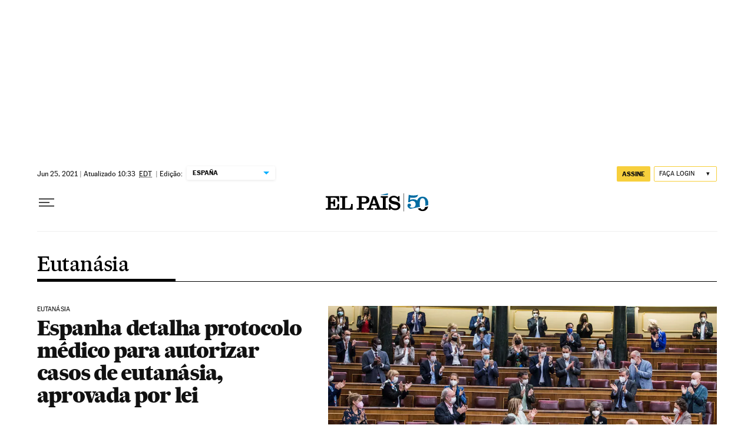

--- FILE ---
content_type: application/javascript; charset=utf-8
request_url: https://fundingchoicesmessages.google.com/f/AGSKWxVVN70z6gE3pxfc_faI6VRplLtBiLCcaL90eT7qgHPYS4CPMk2zr7wQlXuPtD76tudvUOWpT15DcrDXEzR3W7VejGTqYZiPHARIPFEo0Spx6NXGHvPpr52SD5z_PeypvM_5ol3jZLPkL__X32b8yIRL0vW2DG6ygyVcbMaCbIDg9JM1_MAYFFcCBl6j/__ad728x90./adline./css/adv./reqwads?/468_60.
body_size: -1291
content:
window['5e33287a-26e1-4b7f-9111-4cec72674c28'] = true;